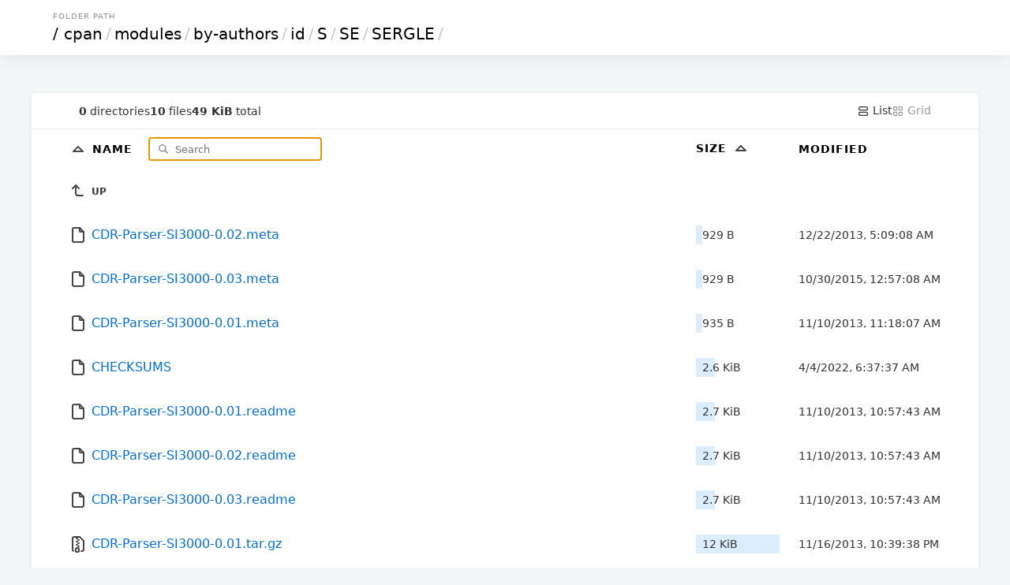

--- FILE ---
content_type: text/html; charset=utf-8
request_url: https://mirrors.sjtug.sjtu.edu.cn/cpan/modules/by-authors/id/S/SE/SERGLE/?sort=size&order=asc
body_size: 8551
content:

<!DOCTYPE html>
<html>
	<head>
		<title>SERGLE</title>
		<link rel="canonical" href="/cpan/modules/by-authors/id/S/SE/SERGLE/"  />
		<meta charset="utf-8">
		<meta name="color-scheme" content="light dark">
		<meta name="viewport" content="width=device-width, initial-scale=1.0">
<style nonce="15d56138-556f-45b5-99dd-c54e1b0efb99">
* { padding: 0; margin: 0; box-sizing: border-box; }

body {
	font-family: Inter, system-ui, sans-serif;
	font-size: 16px;
	text-rendering: optimizespeed;
	background-color: #f3f6f7;
	min-height: 100vh;
}

img,
svg {
	vertical-align: middle;
	z-index: 1;
}

img {
	max-width: 100%;
	max-height: 100%;
	border-radius: 5px;
}

td img {
	max-width: 1.5em;
	max-height: 2em;
	object-fit: cover;
}

body,
a,
svg,
.layout.current,
.layout.current svg,
.go-up {
	color: #333;
	text-decoration: none;
}

#layout-list, #layout-grid {
	cursor: pointer;
}

.wrapper {
	max-width: 1200px;
	margin-left: auto;
	margin-right: auto;
}

header,
.meta {
	padding-left: 5%;
	padding-right: 5%;
}

td a {
	color: #006ed3;
	text-decoration: none;
}

td a:hover {
	color: #0095e4;
}

td a:visited {
	color: #800080;
}

td a:visited:hover {
	color: #b900b9;
}

th:first-child,
td:first-child {
	width: 5%;
}

th:last-child,
td:last-child {
	width: 5%;
}

.size,
.timestamp {
	font-size: 14px;
}

.grid .size {
	font-size: 12px;
	margin-top: .5em;
	color: #496a84;
}

header {
	padding-top: 15px;
	padding-bottom: 15px;
	box-shadow: 0px 0px 20px 0px rgb(0 0 0 / 10%);
}

.breadcrumbs {
	text-transform: uppercase;
	font-size: 10px;
	letter-spacing: 1px;
	color: #939393;
	margin-bottom: 5px;
	padding-left: 3px;
}

h1 {
	font-size: 20px;
	font-family: Poppins, system-ui, sans-serif;
	font-weight: normal;
	white-space: nowrap;
	overflow-x: hidden;
	text-overflow: ellipsis;
	color: #c5c5c5;
}

h1 a,
th a {
	color: #000;
}

h1 a {
	padding: 0 3px;
	margin: 0 1px;
}

h1 a:hover {
	background: #ffffc4;
}

h1 a:first-child {
	margin: 0;
}

header,
main {
	background-color: white;
}

main {
	margin: 3em auto 0;
	border-radius: 5px;
	box-shadow: 0 2px 5px 1px rgb(0 0 0 / 5%);
}

.meta {
	display: flex;
	gap: 1em;
	font-size: 14px;
	border-bottom: 1px solid #e5e9ea;
	padding-top: 1em;
	padding-bottom: 1em;
}

#summary {
	display: flex;
	gap: 1em;
	align-items: center;
	margin-right: auto;
}

.filter-container {
	position: relative;
	display: inline-block;
	margin-left: 1em;
}

#search-icon {
	color: #777;
	position: absolute;
	height: 1em;
	top: .6em;
	left: .5em;
}

#filter {
	padding: .5em 1em .5em 2.5em;
	border: none;
	border: 1px solid #CCC;
	border-radius: 5px;
	font-family: inherit;
	position: relative;
	z-index: 2;
	background: none;
}

.layout,
.layout svg {
	color: #9a9a9a;
}

table {
	width: 100%;
	border-collapse: collapse;
}

tbody tr,
tbody tr a,
.entry a {
	transition: all .15s;
}

tbody tr:hover,
.grid .entry a:hover {
	background-color: #f4f9fd;
}

th,
td {
	text-align: left;
}

th {
	position: sticky;
	top: 0;
	background: white;
	white-space: nowrap;
	z-index: 2;
	text-transform: uppercase;
	font-size: 14px;
	letter-spacing: 1px;
	padding: .75em 0;
}

td {
	white-space: nowrap;
}

td:nth-child(2) {
	width: 75%;
}

td:nth-child(2) a {
	padding: 1em 0;
	display: block;
}

td:nth-child(3),
th:nth-child(3) {
	padding: 0 20px 0 20px;
	min-width: 150px;
}

td .go-up {
	text-transform: uppercase;
	font-size: 12px;
	font-weight: bold;
}

.name,
.go-up {
	word-break: break-all;
	overflow-wrap: break-word;
	white-space: pre-wrap;
}

.listing .icon-tabler {
	color: #454545;
}

.listing .icon-tabler-folder-filled {
	color: #ffb900 !important;
}

.sizebar {
	position: relative;
	padding: 0.25rem 0.5rem;
	display: flex;
}

.sizebar-bar {
	background-color: #dbeeff;
	position: absolute;
	top: 0;
	right: 0;
	bottom: 0;
	left: 0;
	z-index: 0;
	height: 100%;
	pointer-events: none;
}

.sizebar-text {
	position: relative;
	z-index: 1;
	overflow: hidden;
	text-overflow: ellipsis;
	white-space: nowrap;
}

.grid {
	display: grid;
	grid-template-columns: repeat(auto-fill, minmax(16em, 1fr));
	gap: 2px;
}

.grid .entry {
	position: relative;
	width: 100%;
}

.grid .entry a {
	display: flex;
	flex-direction: column;
	align-items: center;
	justify-content: center;
	padding: 1.5em;
	height: 100%;
}

.grid .entry svg {
	width: 75px;
	height: 75px;
}

.grid .entry img {
	max-height: 200px;
	object-fit: cover;
}

.grid .entry .name {
	margin-top: 1em;
}

footer {
	padding: 40px 20px;
	font-size: 12px;
	text-align: center;
}

.caddy-logo {
	display: inline-block;
	height: 2.5em;
	margin: 0 auto;
}

@media (max-width: 600px) {
	.hideable {
		display: none;
	}

	td:nth-child(2) {
		width: auto;
	}

	th:nth-child(3),
	td:nth-child(3) {
		padding-right: 5%;
		text-align: right;
	}

	h1 {
		color: #000;
	}

	h1 a {
		margin: 0;
	}

	#filter {
		max-width: 100px;
	}

	.grid .entry {
		max-width: initial;
	}
}


@media (prefers-color-scheme: dark) {
	html {
		background: black; /* overscroll */
	}

	body {
		background: linear-gradient(180deg, rgb(34 50 66) 0%, rgb(26 31 38) 100%);
		background-attachment: fixed;
	}

	body,
	a,
	svg,
	.layout.current,
	.layout.current svg,
	.go-up {
		color: #ccc;
	}

	h1 a,
	th a {
		color: white;
	}

	h1 {
		color: white;
	}

	h1 a:hover {
		background: hsl(213deg 100% 73% / 20%);
	}

	header,
	main,
	.grid .entry {
		background-color: #101720;
	}

	tbody tr:hover,
	.grid .entry a:hover {
		background-color: #162030;
		color: #fff;
	}

	th {
		background-color: #18212c;
	}

	td a,
	.listing .icon-tabler {
		color: #abc8e3;
	}

	td a:hover,
	td a:hover .icon-tabler {
		color: white;
	}

	td a:visited {
		color: #cd53cd;
	}

	td a:visited:hover {
		color: #f676f6;
	}

	#search-icon {
		color: #7798c4;
	}

	#filter {
		color: #ffffff;
		border: 1px solid #29435c;
	}

	.meta {
		border-bottom: 1px solid #222e3b;
	}

	.sizebar-bar {
		background-color: #1f3549;
	}

	.grid .entry a {
		background-color: #080b0f;
	}

	#Wordmark path,
	#R path {
		fill: #ccc !important;
	}
	#R circle {
		stroke: #ccc !important;
	}
}

</style>
</head>
<body>
	<header>
		<div class="wrapper">
			<div class="breadcrumbs">Folder Path</div>
				<h1>
					<a href="../../../../../../../">/</a><a href="../../../../../../">cpan</a>/<a href="../../../../../">modules</a>/<a href="../../../../">by-authors</a>/<a href="../../../">id</a>/<a href="../../">S</a>/<a href="../">SE</a>/<a href="">SERGLE</a>/
				</h1>
			</div>
		</header>
		<div class="wrapper">
			<main>
				<div class="meta">
					<div id="summary">
						<span class="meta-item">
							<b>0</b> directories
						</span>
						<span class="meta-item">
							<b>10</b> files
						</span>
						<span class="meta-item">
							<b>49 KiB</b> total
						</span>
					</div>
					<a id="layout-list" class='layoutcurrent'>
						<svg xmlns="http://www.w3.org/2000/svg" class="icon icon-tabler icon-tabler-layout-list" width="16" height="16" viewBox="0 0 24 24" stroke-width="2" stroke="currentColor" fill="none" stroke-linecap="round" stroke-linejoin="round">
							<path stroke="none" d="M0 0h24v24H0z" fill="none"/>
							<path d="M4 4m0 2a2 2 0 0 1 2 -2h12a2 2 0 0 1 2 2v2a2 2 0 0 1 -2 2h-12a2 2 0 0 1 -2 -2z"/>
							<path d="M4 14m0 2a2 2 0 0 1 2 -2h12a2 2 0 0 1 2 2v2a2 2 0 0 1 -2 2h-12a2 2 0 0 1 -2 -2z"/>
						</svg>
						List
					</a>
					<a id="layout-grid" class='layout'>
						<svg xmlns="http://www.w3.org/2000/svg" class="icon icon-tabler icon-tabler-layout-grid" width="16" height="16" viewBox="0 0 24 24" stroke-width="2" stroke="currentColor" fill="none" stroke-linecap="round" stroke-linejoin="round">
							<path stroke="none" d="M0 0h24v24H0z" fill="none"/>
							<path d="M4 4m0 1a1 1 0 0 1 1 -1h4a1 1 0 0 1 1 1v4a1 1 0 0 1 -1 1h-4a1 1 0 0 1 -1 -1z"/>
							<path d="M14 4m0 1a1 1 0 0 1 1 -1h4a1 1 0 0 1 1 1v4a1 1 0 0 1 -1 1h-4a1 1 0 0 1 -1 -1z"/>
							<path d="M4 14m0 1a1 1 0 0 1 1 -1h4a1 1 0 0 1 1 1v4a1 1 0 0 1 -1 1h-4a1 1 0 0 1 -1 -1z"/>
							<path d="M14 14m0 1a1 1 0 0 1 1 -1h4a1 1 0 0 1 1 1v4a1 1 0 0 1 -1 1h-4a1 1 0 0 1 -1 -1z"/>
						</svg>
						Grid
					</a>
				</div>
				<div class='listing'>
				<table aria-describedby="summary">
					<thead>
					<tr>
						<th></th>
						<th>
							<a href="?sort=namedirfirst&order=asc" class="icon sort">
								<svg xmlns="http://www.w3.org/2000/svg" class="icon icon-tabler icon-tabler-caret-up" width="24" height="24" viewBox="0 0 24 24" stroke-width="2" stroke="currentColor" fill="none" stroke-linecap="round" stroke-linejoin="round">
									<path stroke="none" d="M0 0h24v24H0z" fill="none"/>
									<path d="M18 14l-6 -6l-6 6h12"/>
								</svg>
							</a>
							<a href="?sort=name&order=asc">
								Name
							</a>

							<div class="filter-container">
								<svg id="search-icon" xmlns="http://www.w3.org/2000/svg" class="icon icon-tabler icon-tabler-search" width="24" height="24" viewBox="0 0 24 24" stroke-width="2" stroke="currentColor" fill="none" stroke-linecap="round" stroke-linejoin="round">
									<path stroke="none" d="M0 0h24v24H0z" fill="none"/>
									<path d="M10 10m-7 0a7 7 0 1 0 14 0a7 7 0 1 0 -14 0"/>
									<path d="M21 21l-6 -6"/>
								</svg>
								<input type="search" placeholder="Search" id="filter">
							</div>
						</th>
						<th>
							<a href="?sort=size&order=desc">
								Size
								<svg xmlns="http://www.w3.org/2000/svg" class="icon icon-tabler icon-tabler-caret-up" width="24" height="24" viewBox="0 0 24 24" stroke-width="2" stroke="currentColor" fill="none" stroke-linecap="round" stroke-linejoin="round">
									<path stroke="none" d="M0 0h24v24H0z" fill="none"/>
									<path d="M18 14l-6 -6l-6 6h12"/>
								</svg>
							</a>
						</th>
						<th class="hideable">
							<a href="?sort=time&order=asc">
								Modified
							</a>
						</th>
						<th class="hideable"></th>
					</tr>
					</thead>
					<tbody>
					<tr>
						<td></td>
						<td>
							<a href="..">
								<svg xmlns="http://www.w3.org/2000/svg" class="icon icon-tabler icon-tabler-corner-left-up" width="24" height="24" viewBox="0 0 24 24" stroke-width="2" stroke="currentColor" fill="none" stroke-linecap="round" stroke-linejoin="round">
									<path stroke="none" d="M0 0h24v24H0z" fill="none"/>
									<path d="M18 18h-6a3 3 0 0 1 -3 -3v-10l-4 4m8 0l-4 -4"/>
								</svg>
								<span class="go-up">Up</span>
							</a>
						</td>
						<td></td>
						<td class="hideable"></td>
						<td class="hideable"></td>
					</tr>
					<tr class="file">
						<td></td>
						<td>
							<a href="./CDR-Parser-SI3000-0.02.meta">
								
		<svg xmlns="http://www.w3.org/2000/svg" class="icon icon-tabler icon-tabler-file" width="24" height="24" viewBox="0 0 24 24" stroke-width="2" stroke="currentColor" fill="none" stroke-linecap="round" stroke-linejoin="round">
			<path stroke="none" d="M0 0h24v24H0z" fill="none"/>
			<path d="M14 3v4a1 1 0 0 0 1 1h4"/>
			<path d="M17 21h-10a2 2 0 0 1 -2 -2v-14a2 2 0 0 1 2 -2h7l5 5v11a2 2 0 0 1 -2 2z"/>
		</svg>
								<span class="name">CDR-Parser-SI3000-0.02.meta</span>
							</a>
						</td>
						<td class="size" data-size="929">
							<div class="sizebar">
								<div class="sizebar-bar"></div>
								<div class="sizebar-text">
									929 B
								</div>
							</div>
						</td>
						<td class="timestamp hideable">
							<time datetime="2013-12-22T05:09:08Z">12/22/2013 05:09:08 AM +00:00</time>
						</td>
						<td class="hideable"></td>
					</tr>
					<tr class="file">
						<td></td>
						<td>
							<a href="./CDR-Parser-SI3000-0.03.meta">
								
		<svg xmlns="http://www.w3.org/2000/svg" class="icon icon-tabler icon-tabler-file" width="24" height="24" viewBox="0 0 24 24" stroke-width="2" stroke="currentColor" fill="none" stroke-linecap="round" stroke-linejoin="round">
			<path stroke="none" d="M0 0h24v24H0z" fill="none"/>
			<path d="M14 3v4a1 1 0 0 0 1 1h4"/>
			<path d="M17 21h-10a2 2 0 0 1 -2 -2v-14a2 2 0 0 1 2 -2h7l5 5v11a2 2 0 0 1 -2 2z"/>
		</svg>
								<span class="name">CDR-Parser-SI3000-0.03.meta</span>
							</a>
						</td>
						<td class="size" data-size="929">
							<div class="sizebar">
								<div class="sizebar-bar"></div>
								<div class="sizebar-text">
									929 B
								</div>
							</div>
						</td>
						<td class="timestamp hideable">
							<time datetime="2015-10-30T00:57:08Z">10/30/2015 12:57:08 AM +00:00</time>
						</td>
						<td class="hideable"></td>
					</tr>
					<tr class="file">
						<td></td>
						<td>
							<a href="./CDR-Parser-SI3000-0.01.meta">
								
		<svg xmlns="http://www.w3.org/2000/svg" class="icon icon-tabler icon-tabler-file" width="24" height="24" viewBox="0 0 24 24" stroke-width="2" stroke="currentColor" fill="none" stroke-linecap="round" stroke-linejoin="round">
			<path stroke="none" d="M0 0h24v24H0z" fill="none"/>
			<path d="M14 3v4a1 1 0 0 0 1 1h4"/>
			<path d="M17 21h-10a2 2 0 0 1 -2 -2v-14a2 2 0 0 1 2 -2h7l5 5v11a2 2 0 0 1 -2 2z"/>
		</svg>
								<span class="name">CDR-Parser-SI3000-0.01.meta</span>
							</a>
						</td>
						<td class="size" data-size="935">
							<div class="sizebar">
								<div class="sizebar-bar"></div>
								<div class="sizebar-text">
									935 B
								</div>
							</div>
						</td>
						<td class="timestamp hideable">
							<time datetime="2013-11-10T11:18:07Z">11/10/2013 11:18:07 AM +00:00</time>
						</td>
						<td class="hideable"></td>
					</tr>
					<tr class="file">
						<td></td>
						<td>
							<a href="./CHECKSUMS">
								
		<svg xmlns="http://www.w3.org/2000/svg" class="icon icon-tabler icon-tabler-file" width="24" height="24" viewBox="0 0 24 24" stroke-width="2" stroke="currentColor" fill="none" stroke-linecap="round" stroke-linejoin="round">
			<path stroke="none" d="M0 0h24v24H0z" fill="none"/>
			<path d="M14 3v4a1 1 0 0 0 1 1h4"/>
			<path d="M17 21h-10a2 2 0 0 1 -2 -2v-14a2 2 0 0 1 2 -2h7l5 5v11a2 2 0 0 1 -2 2z"/>
		</svg>
								<span class="name">CHECKSUMS</span>
							</a>
						</td>
						<td class="size" data-size="2673">
							<div class="sizebar">
								<div class="sizebar-bar"></div>
								<div class="sizebar-text">
									2.6 KiB
								</div>
							</div>
						</td>
						<td class="timestamp hideable">
							<time datetime="2022-04-04T06:37:37Z">04/04/2022 06:37:37 AM +00:00</time>
						</td>
						<td class="hideable"></td>
					</tr>
					<tr class="file">
						<td></td>
						<td>
							<a href="./CDR-Parser-SI3000-0.01.readme">
								
		<svg xmlns="http://www.w3.org/2000/svg" class="icon icon-tabler icon-tabler-file" width="24" height="24" viewBox="0 0 24 24" stroke-width="2" stroke="currentColor" fill="none" stroke-linecap="round" stroke-linejoin="round">
			<path stroke="none" d="M0 0h24v24H0z" fill="none"/>
			<path d="M14 3v4a1 1 0 0 0 1 1h4"/>
			<path d="M17 21h-10a2 2 0 0 1 -2 -2v-14a2 2 0 0 1 2 -2h7l5 5v11a2 2 0 0 1 -2 2z"/>
		</svg>
								<span class="name">CDR-Parser-SI3000-0.01.readme</span>
							</a>
						</td>
						<td class="size" data-size="2778">
							<div class="sizebar">
								<div class="sizebar-bar"></div>
								<div class="sizebar-text">
									2.7 KiB
								</div>
							</div>
						</td>
						<td class="timestamp hideable">
							<time datetime="2013-11-10T10:57:43Z">11/10/2013 10:57:43 AM +00:00</time>
						</td>
						<td class="hideable"></td>
					</tr>
					<tr class="file">
						<td></td>
						<td>
							<a href="./CDR-Parser-SI3000-0.02.readme">
								
		<svg xmlns="http://www.w3.org/2000/svg" class="icon icon-tabler icon-tabler-file" width="24" height="24" viewBox="0 0 24 24" stroke-width="2" stroke="currentColor" fill="none" stroke-linecap="round" stroke-linejoin="round">
			<path stroke="none" d="M0 0h24v24H0z" fill="none"/>
			<path d="M14 3v4a1 1 0 0 0 1 1h4"/>
			<path d="M17 21h-10a2 2 0 0 1 -2 -2v-14a2 2 0 0 1 2 -2h7l5 5v11a2 2 0 0 1 -2 2z"/>
		</svg>
								<span class="name">CDR-Parser-SI3000-0.02.readme</span>
							</a>
						</td>
						<td class="size" data-size="2778">
							<div class="sizebar">
								<div class="sizebar-bar"></div>
								<div class="sizebar-text">
									2.7 KiB
								</div>
							</div>
						</td>
						<td class="timestamp hideable">
							<time datetime="2013-11-10T10:57:43Z">11/10/2013 10:57:43 AM +00:00</time>
						</td>
						<td class="hideable"></td>
					</tr>
					<tr class="file">
						<td></td>
						<td>
							<a href="./CDR-Parser-SI3000-0.03.readme">
								
		<svg xmlns="http://www.w3.org/2000/svg" class="icon icon-tabler icon-tabler-file" width="24" height="24" viewBox="0 0 24 24" stroke-width="2" stroke="currentColor" fill="none" stroke-linecap="round" stroke-linejoin="round">
			<path stroke="none" d="M0 0h24v24H0z" fill="none"/>
			<path d="M14 3v4a1 1 0 0 0 1 1h4"/>
			<path d="M17 21h-10a2 2 0 0 1 -2 -2v-14a2 2 0 0 1 2 -2h7l5 5v11a2 2 0 0 1 -2 2z"/>
		</svg>
								<span class="name">CDR-Parser-SI3000-0.03.readme</span>
							</a>
						</td>
						<td class="size" data-size="2778">
							<div class="sizebar">
								<div class="sizebar-bar"></div>
								<div class="sizebar-text">
									2.7 KiB
								</div>
							</div>
						</td>
						<td class="timestamp hideable">
							<time datetime="2013-11-10T10:57:43Z">11/10/2013 10:57:43 AM +00:00</time>
						</td>
						<td class="hideable"></td>
					</tr>
					<tr class="file">
						<td></td>
						<td>
							<a href="./CDR-Parser-SI3000-0.01.tar.gz">
								
	<svg xmlns="http://www.w3.org/2000/svg" class="icon icon-tabler icon-tabler-file-zip" width="24" height="24" viewBox="0 0 24 24" stroke-width="2" stroke="currentColor" fill="none" stroke-linecap="round" stroke-linejoin="round">
		<path stroke="none" d="M0 0h24v24H0z" fill="none"/>
		<path d="M6 20.735a2 2 0 0 1 -1 -1.735v-14a2 2 0 0 1 2 -2h7l5 5v11a2 2 0 0 1 -2 2h-1"/>
		<path d="M11 17a2 2 0 0 1 2 2v2a1 1 0 0 1 -1 1h-2a1 1 0 0 1 -1 -1v-2a2 2 0 0 1 2 -2z"/>
		<path d="M11 5l-1 0"/>
		<path d="M13 7l-1 0"/>
		<path d="M11 9l-1 0"/>
		<path d="M13 11l-1 0"/>
		<path d="M11 13l-1 0"/>
		<path d="M13 15l-1 0"/>
	</svg>
								<span class="name">CDR-Parser-SI3000-0.01.tar.gz</span>
							</a>
						</td>
						<td class="size" data-size="12045">
							<div class="sizebar">
								<div class="sizebar-bar"></div>
								<div class="sizebar-text">
									12 KiB
								</div>
							</div>
						</td>
						<td class="timestamp hideable">
							<time datetime="2013-11-16T22:39:38Z">11/16/2013 10:39:38 PM +00:00</time>
						</td>
						<td class="hideable"></td>
					</tr>
					<tr class="file">
						<td></td>
						<td>
							<a href="./CDR-Parser-SI3000-0.02.tar.gz">
								
	<svg xmlns="http://www.w3.org/2000/svg" class="icon icon-tabler icon-tabler-file-zip" width="24" height="24" viewBox="0 0 24 24" stroke-width="2" stroke="currentColor" fill="none" stroke-linecap="round" stroke-linejoin="round">
		<path stroke="none" d="M0 0h24v24H0z" fill="none"/>
		<path d="M6 20.735a2 2 0 0 1 -1 -1.735v-14a2 2 0 0 1 2 -2h7l5 5v11a2 2 0 0 1 -2 2h-1"/>
		<path d="M11 17a2 2 0 0 1 2 2v2a1 1 0 0 1 -1 1h-2a1 1 0 0 1 -1 -1v-2a2 2 0 0 1 2 -2z"/>
		<path d="M11 5l-1 0"/>
		<path d="M13 7l-1 0"/>
		<path d="M11 9l-1 0"/>
		<path d="M13 11l-1 0"/>
		<path d="M11 13l-1 0"/>
		<path d="M13 15l-1 0"/>
	</svg>
								<span class="name">CDR-Parser-SI3000-0.02.tar.gz</span>
							</a>
						</td>
						<td class="size" data-size="12209">
							<div class="sizebar">
								<div class="sizebar-bar"></div>
								<div class="sizebar-text">
									12 KiB
								</div>
							</div>
						</td>
						<td class="timestamp hideable">
							<time datetime="2014-01-30T22:22:34Z">01/30/2014 10:22:34 PM +00:00</time>
						</td>
						<td class="hideable"></td>
					</tr>
					<tr class="file">
						<td></td>
						<td>
							<a href="./CDR-Parser-SI3000-0.03.tar.gz">
								
	<svg xmlns="http://www.w3.org/2000/svg" class="icon icon-tabler icon-tabler-file-zip" width="24" height="24" viewBox="0 0 24 24" stroke-width="2" stroke="currentColor" fill="none" stroke-linecap="round" stroke-linejoin="round">
		<path stroke="none" d="M0 0h24v24H0z" fill="none"/>
		<path d="M6 20.735a2 2 0 0 1 -1 -1.735v-14a2 2 0 0 1 2 -2h7l5 5v11a2 2 0 0 1 -2 2h-1"/>
		<path d="M11 17a2 2 0 0 1 2 2v2a1 1 0 0 1 -1 1h-2a1 1 0 0 1 -1 -1v-2a2 2 0 0 1 2 -2z"/>
		<path d="M11 5l-1 0"/>
		<path d="M13 7l-1 0"/>
		<path d="M11 9l-1 0"/>
		<path d="M13 11l-1 0"/>
		<path d="M11 13l-1 0"/>
		<path d="M13 15l-1 0"/>
	</svg>
								<span class="name">CDR-Parser-SI3000-0.03.tar.gz</span>
							</a>
						</td>
						<td class="size" data-size="12510">
							<div class="sizebar">
								<div class="sizebar-bar"></div>
								<div class="sizebar-text">
									12 KiB
								</div>
							</div>
						</td>
						<td class="timestamp hideable">
							<time datetime="2015-10-30T01:05:13Z">10/30/2015 01:05:13 AM +00:00</time>
						</td>
						<td class="hideable"></td>
					</tr>
					</tbody>
				</table>
			</div>
			</main>
		</div>
		<footer>
			Served with
			<a rel="noopener noreferrer" href="https://caddyserver.com">
				<svg class="caddy-logo" viewBox="0 0 379 114" version="1.1" xmlns="http://www.w3.org/2000/svg" xmlns:xlink="http://www.w3.org/1999/xlink" xml:space="preserve" xmlns:serif="http://www.serif.com/" fill-rule="evenodd" clip-rule="evenodd" stroke-linecap="round" stroke-linejoin="round">
					<g transform="matrix(1,0,0,1,-1982.99,-530.985)">
						<g transform="matrix(1.16548,0,0,1.10195,1823.12,393.466)">
							<g transform="matrix(1,0,0,1,0.233052,1.17986)">
								<g id="Icon" transform="matrix(0.858013,0,0,0.907485,-3224.99,-1435.83)">
									<g>
										<g transform="matrix(-0.191794,-0.715786,0.715786,-0.191794,4329.14,4673.64)">
											<path d="M3901.56,610.734C3893.53,610.261 3886.06,608.1 3879.2,604.877C3872.24,601.608 3866.04,597.093 3860.8,591.633C3858.71,589.457 3856.76,587.149 3854.97,584.709C3853.2,582.281 3851.57,579.733 3850.13,577.066C3845.89,569.224 3843.21,560.381 3842.89,550.868C3842.57,543.321 3843.64,536.055 3845.94,529.307C3848.37,522.203 3852.08,515.696 3856.83,510.049L3855.79,509.095C3850.39,514.54 3846.02,520.981 3842.9,528.125C3839.84,535.125 3838.03,542.781 3837.68,550.868C3837.34,561.391 3839.51,571.425 3843.79,580.306C3845.27,583.38 3847.03,586.304 3849.01,589.049C3851.01,591.806 3853.24,594.39 3855.69,596.742C3861.75,602.568 3869,607.19 3877.03,610.1C3884.66,612.867 3892.96,614.059 3901.56,613.552L3901.56,610.734Z" fill="rgb(0,144,221)"/>
										</g>
										<g transform="matrix(-0.191794,-0.715786,0.715786,-0.191794,4329.14,4673.64)">
											<path d="M3875.69,496.573C3879.62,494.538 3883.8,492.897 3888.2,491.786C3892.49,490.704 3896.96,490.124 3901.56,490.032C3903.82,490.13 3906.03,490.332 3908.21,490.688C3917.13,492.147 3925.19,495.814 3932.31,500.683C3936.13,503.294 3939.59,506.335 3942.81,509.619C3947.09,513.98 3950.89,518.816 3953.85,524.232C3958.2,532.197 3960.96,541.186 3961.32,550.868C3961.61,558.748 3960.46,566.345 3957.88,573.322C3956.09,578.169 3953.7,582.753 3950.66,586.838C3947.22,591.461 3942.96,595.427 3938.27,598.769C3933.66,602.055 3928.53,604.619 3923.09,606.478C3922.37,606.721 3921.6,606.805 3920.93,607.167C3920.42,607.448 3920.14,607.854 3919.69,608.224L3920.37,610.389C3920.98,610.432 3921.47,610.573 3922.07,610.474C3922.86,610.344 3923.55,609.883 3924.28,609.566C3931.99,606.216 3938.82,601.355 3944.57,595.428C3947.02,592.903 3949.25,590.174 3951.31,587.319C3953.59,584.168 3955.66,580.853 3957.43,577.348C3961.47,569.34 3964.01,560.422 3964.36,550.868C3964.74,540.511 3962.66,530.628 3958.48,521.868C3955.57,515.775 3951.72,510.163 3946.95,505.478C3943.37,501.962 3939.26,498.99 3934.84,496.562C3926.88,492.192 3917.87,489.76 3908.37,489.229C3906.12,489.104 3903.86,489.054 3901.56,489.154C3896.87,489.06 3892.3,489.519 3887.89,490.397C3883.3,491.309 3878.89,492.683 3874.71,494.525L3875.69,496.573Z" fill="rgb(0,144,221)"/>
										</g>
									</g>
									<g>
										<g transform="matrix(-3.37109,-0.514565,0.514565,-3.37109,4078.07,1806.88)">
											<path d="M22,12C22,10.903 21.097,10 20,10C19.421,10 18.897,10.251 18.53,10.649C18.202,11.006 18,11.481 18,12C18,13.097 18.903,14 20,14C21.097,14 22,13.097 22,12Z" fill="none" fill-rule="nonzero" stroke="rgb(0,144,221)" stroke-width="1.05px"/>
										</g>
										<g transform="matrix(-5.33921,-5.26159,-3.12106,-6.96393,4073.87,1861.55)">
											<path d="M10.315,5.333C10.315,5.333 9.748,5.921 9.03,6.673C7.768,7.995 6.054,9.805 6.054,9.805L6.237,9.86C6.237,9.86 8.045,8.077 9.36,6.771C10.107,6.028 10.689,5.444 10.689,5.444L10.315,5.333Z" fill="rgb(0,144,221)"/>
										</g>
									</g>
									<g id="Padlock" transform="matrix(3.11426,0,0,3.11426,3938.31,1737.25)">
										<g>
											<path d="M9.876,21L18.162,21C18.625,21 19,20.625 19,20.162L19,11.838C19,11.375 18.625,11 18.162,11L5.838,11C5.375,11 5,11.375 5,11.838L5,16.758" fill="none" stroke="rgb(34,182,56)" stroke-width="1.89px" stroke-linecap="butt" stroke-linejoin="miter"/>
											<path d="M8,11L8,7C8,4.806 9.806,3 12,3C14.194,3 16,4.806 16,7L16,11" fill="none" fill-rule="nonzero" stroke="rgb(34,182,56)" stroke-width="1.89px"/>
										</g>
									</g>
									<g>
										<g transform="matrix(5.30977,0.697415,-0.697415,5.30977,3852.72,1727.97)">
											<path d="M22,12C22,11.659 21.913,11.337 21.76,11.055C21.421,10.429 20.756,10 20,10C18.903,10 18,10.903 18,12C18,13.097 18.903,14 20,14C21.097,14 22,13.097 22,12Z" fill="none" fill-rule="nonzero" stroke="rgb(0,144,221)" stroke-width="0.98px"/>
										</g>
										<g transform="matrix(4.93114,2.49604,1.11018,5.44847,3921.41,1726.72)">
											<path d="M8.902,6.77C8.902,6.77 7.235,8.253 6.027,9.366C5.343,9.996 4.819,10.502 4.819,10.502L5.52,11.164C5.52,11.164 6.021,10.637 6.646,9.951C7.749,8.739 9.219,7.068 9.219,7.068L8.902,6.77Z" fill="rgb(0,144,221)"/>
										</g>
									</g>
								</g>
								<g id="Text">
									<g id="Wordmark" transform="matrix(1.32271,0,0,2.60848,-899.259,-791.691)">
										<g id="y" transform="matrix(0.50291,0,0,0.281607,905.533,304.987)">
											<path d="M192.152,286.875L202.629,268.64C187.804,270.106 183.397,265.779 180.143,263.391C176.888,261.004 174.362,257.99 172.563,254.347C170.765,250.705 169.866,246.691 169.866,242.305L169.866,208.107L183.21,208.107L183.21,242.213C183.21,245.188 183.896,247.822 185.268,250.116C186.64,252.41 188.465,254.197 190.743,255.475C193.022,256.754 195.501,257.393 198.182,257.393C200.894,257.393 203.393,256.75 205.68,255.463C207.966,254.177 209.799,252.391 211.178,250.105C212.558,247.818 213.248,245.188 213.248,242.213L213.248,208.107L226.545,208.107L226.545,242.305C226.545,246.707 225.378,258.46 218.079,268.64C215.735,271.909 207.835,286.875 207.835,286.875L192.152,286.875Z" fill="rgb(47,47,47)" fill-rule="nonzero"/>
										</g>
										<g id="add" transform="matrix(0.525075,0,0,0.281607,801.871,304.987)">
											<g transform="matrix(116.242,0,0,116.242,161.846,267.39)">
												<path d="M0.276,0.012C0.227,0.012 0.186,0 0.15,-0.024C0.115,-0.048 0.088,-0.08 0.069,-0.12C0.05,-0.161 0.04,-0.205 0.04,-0.254C0.04,-0.305 0.051,-0.35 0.072,-0.39C0.094,-0.431 0.125,-0.463 0.165,-0.487C0.205,-0.51 0.254,-0.522 0.31,-0.522C0.366,-0.522 0.413,-0.51 0.452,-0.486C0.491,-0.463 0.521,-0.431 0.542,-0.39C0.562,-0.35 0.573,-0.305 0.573,-0.256L0.573,-0L0.458,-0L0.458,-0.095L0.456,-0.095C0.446,-0.076 0.433,-0.058 0.417,-0.042C0.401,-0.026 0.381,-0.013 0.358,-0.003C0.335,0.007 0.307,0.012 0.276,0.012ZM0.307,-0.086C0.337,-0.086 0.363,-0.093 0.386,-0.108C0.408,-0.123 0.426,-0.144 0.438,-0.17C0.45,-0.195 0.456,-0.224 0.456,-0.256C0.456,-0.288 0.45,-0.317 0.438,-0.342C0.426,-0.367 0.409,-0.387 0.387,-0.402C0.365,-0.417 0.338,-0.424 0.308,-0.424C0.276,-0.424 0.249,-0.417 0.226,-0.402C0.204,-0.387 0.186,-0.366 0.174,-0.341C0.162,-0.315 0.156,-0.287 0.156,-0.255C0.156,-0.224 0.162,-0.195 0.174,-0.169C0.186,-0.144 0.203,-0.123 0.226,-0.108C0.248,-0.093 0.275,-0.086 0.307,-0.086Z" fill="rgb(47,47,47)" fill-rule="nonzero"/>
											</g>
											<g transform="matrix(116.242,0,0,116.242,226.592,267.39)">
												<path d="M0.306,0.012C0.265,0.012 0.229,0.006 0.196,-0.008C0.163,-0.021 0.135,-0.039 0.112,-0.064C0.089,-0.088 0.071,-0.117 0.059,-0.151C0.046,-0.185 0.04,-0.222 0.04,-0.263C0.04,-0.315 0.051,-0.36 0.072,-0.399C0.093,-0.437 0.122,-0.468 0.159,-0.489C0.196,-0.511 0.239,-0.522 0.287,-0.522C0.311,-0.522 0.333,-0.518 0.355,-0.511C0.377,-0.504 0.396,-0.493 0.413,-0.48C0.431,-0.466 0.445,-0.451 0.455,-0.433L0.456,-0.433L0.456,-0.73L0.571,-0.73L0.571,-0.261C0.571,-0.205 0.56,-0.156 0.537,-0.115C0.515,-0.074 0.484,-0.043 0.444,-0.021C0.405,0.001 0.358,0.012 0.306,0.012ZM0.306,-0.086C0.335,-0.086 0.361,-0.093 0.384,-0.107C0.406,-0.122 0.423,-0.141 0.436,-0.167C0.448,-0.192 0.455,-0.221 0.455,-0.255C0.455,-0.288 0.448,-0.317 0.436,-0.343C0.423,-0.368 0.406,-0.388 0.383,-0.402C0.361,-0.417 0.335,-0.424 0.305,-0.424C0.276,-0.424 0.251,-0.417 0.228,-0.402C0.206,-0.387 0.188,-0.368 0.175,-0.342C0.163,-0.317 0.156,-0.288 0.156,-0.255C0.156,-0.222 0.163,-0.193 0.175,-0.167C0.188,-0.142 0.206,-0.122 0.229,-0.108C0.251,-0.093 0.277,-0.086 0.306,-0.086Z" fill="rgb(47,47,47)" fill-rule="nonzero"/>
											</g>
											<g transform="matrix(116.242,0,0,116.242,290.293,267.39)">
												<path d="M0.306,0.012C0.265,0.012 0.229,0.006 0.196,-0.008C0.163,-0.021 0.135,-0.039 0.112,-0.064C0.089,-0.088 0.071,-0.117 0.059,-0.151C0.046,-0.185 0.04,-0.222 0.04,-0.263C0.04,-0.315 0.051,-0.36 0.072,-0.399C0.093,-0.437 0.122,-0.468 0.159,-0.489C0.196,-0.511 0.239,-0.522 0.287,-0.522C0.311,-0.522 0.333,-0.518 0.355,-0.511C0.377,-0.504 0.396,-0.493 0.413,-0.48C0.431,-0.466 0.445,-0.451 0.455,-0.433L0.456,-0.433L0.456,-0.73L0.571,-0.73L0.571,-0.261C0.571,-0.205 0.56,-0.156 0.537,-0.115C0.515,-0.074 0.484,-0.043 0.444,-0.021C0.405,0.001 0.358,0.012 0.306,0.012ZM0.306,-0.086C0.335,-0.086 0.361,-0.093 0.384,-0.107C0.406,-0.122 0.423,-0.141 0.436,-0.167C0.448,-0.192 0.455,-0.221 0.455,-0.255C0.455,-0.288 0.448,-0.317 0.436,-0.343C0.423,-0.368 0.406,-0.388 0.383,-0.402C0.361,-0.417 0.335,-0.424 0.305,-0.424C0.276,-0.424 0.251,-0.417 0.228,-0.402C0.206,-0.387 0.188,-0.368 0.175,-0.342C0.163,-0.317 0.156,-0.288 0.156,-0.255C0.156,-0.222 0.163,-0.193 0.175,-0.167C0.188,-0.142 0.206,-0.122 0.229,-0.108C0.251,-0.093 0.277,-0.086 0.306,-0.086Z" fill="rgb(47,47,47)" fill-rule="nonzero"/>
											</g>
										</g>
										<g id="c" transform="matrix(-0.0716462,0.31304,-0.583685,-0.0384251,1489.76,-444.051)">
											<path d="M2668.11,700.4C2666.79,703.699 2666.12,707.216 2666.12,710.766C2666.12,726.268 2678.71,738.854 2694.21,738.854C2709.71,738.854 2722.3,726.268 2722.3,710.766C2722.3,704.111 2719.93,697.672 2715.63,692.597L2707.63,699.378C2710.33,702.559 2711.57,706.602 2711.81,710.766C2712.2,717.38 2706.61,724.52 2697.27,726.637C2683.9,728.581 2676.61,720.482 2676.61,710.766C2676.61,708.541 2677.03,706.336 2677.85,704.269L2668.11,700.4Z" fill="rgb(46,46,46)"/>
										</g>
									</g>
									<g id="R" transform="matrix(0.426446,0,0,0.451034,-1192.44,-722.167)">
										<g transform="matrix(1,0,0,1,-0.10786,0.450801)">
											<g transform="matrix(12.1247,0,0,12.1247,3862.61,1929.9)">
												<path d="M0.073,-0L0.073,-0.7L0.383,-0.7C0.428,-0.7 0.469,-0.69 0.506,-0.67C0.543,-0.651 0.572,-0.623 0.594,-0.588C0.616,-0.553 0.627,-0.512 0.627,-0.465C0.627,-0.418 0.615,-0.377 0.592,-0.342C0.569,-0.306 0.539,-0.279 0.501,-0.259L0.57,-0.128C0.574,-0.12 0.579,-0.115 0.584,-0.111C0.59,-0.107 0.596,-0.106 0.605,-0.106L0.664,-0.106L0.664,-0L0.587,-0C0.56,-0 0.535,-0.007 0.514,-0.02C0.493,-0.034 0.476,-0.052 0.463,-0.075L0.381,-0.232C0.375,-0.231 0.368,-0.231 0.361,-0.231C0.354,-0.231 0.347,-0.231 0.34,-0.231L0.192,-0.231L0.192,-0L0.073,-0ZM0.192,-0.336L0.368,-0.336C0.394,-0.336 0.417,-0.341 0.438,-0.351C0.459,-0.361 0.476,-0.376 0.489,-0.396C0.501,-0.415 0.507,-0.438 0.507,-0.465C0.507,-0.492 0.501,-0.516 0.488,-0.535C0.475,-0.554 0.459,-0.569 0.438,-0.579C0.417,-0.59 0.394,-0.595 0.369,-0.595L0.192,-0.595L0.192,-0.336Z" fill="rgb(46,46,46)" fill-rule="nonzero"/>
											</g>
										</g>
										<g transform="matrix(1,0,0,1,0.278569,0.101881)">
											<circle cx="3866.43" cy="1926.14" r="8.923" fill="none" stroke="rgb(46,46,46)" stroke-width="2px" stroke-linecap="butt" stroke-linejoin="miter"/>
										</g>
									</g>
								</g>
							</g>
						</g>
					</g>
				</svg>
			</a>
		</footer>

		<script nonce="15d56138-556f-45b5-99dd-c54e1b0efb99">
			// @license magnet:?xt=urn:btih:8e4f440f4c65981c5bf93c76d35135ba5064d8b7&dn=apache-2.0.txt Apache-2.0
			const filterEl = document.getElementById('filter');
			filterEl?.focus({ preventScroll: true });

			function initPage() {
				// populate and evaluate filter
				if (!filterEl?.value) {
					const filterParam = new URL(window.location.href).searchParams.get('filter');
					if (filterParam) {
						filterEl.value = filterParam;
					}
				}
				filter();

				// fill in size bars
				let largest = 0;
				document.querySelectorAll('.size').forEach(el => {
					largest = Math.max(largest, Number(el.dataset.size));
				});
				document.querySelectorAll('.size').forEach(el => {
					const size = Number(el.dataset.size);
					const sizebar = el.querySelector('.sizebar-bar');
					if (sizebar) {
						sizebar.style.width = `${size/largest * 100}%`;
					}
				});
			}

			function filter() {
				if (!filterEl) return;
				const q = filterEl.value.trim().toLowerCase();
				document.querySelectorAll('tr.file').forEach(function(el) {
					if (!q) {
						el.style.display = '';
						return;
					}
					const nameEl = el.querySelector('.name');
					const nameVal = nameEl.textContent.trim().toLowerCase();
					if (nameVal.indexOf(q) !== -1) {
						el.style.display = '';
					} else {
						el.style.display = 'none';
					}
				});
			}

			const filterElem = document.getElementById("filter");
			if (filterElem) {
				filterElem.addEventListener("keyup", filter);
			}

			document.getElementById("layout-list").addEventListener("click", function() {
				queryParam('layout', '');
			});
			document.getElementById("layout-grid").addEventListener("click", function() {
				queryParam('layout', 'grid');
			});

			window.addEventListener("load", initPage);

			function queryParam(k, v) {
				const qs = new URLSearchParams(window.location.search);
				if (!v) {
					qs.delete(k);
				} else {
					qs.set(k, v);
				}
				const qsStr = qs.toString();
				if (qsStr) {
					window.location.search = qsStr;
				} else {
					window.location = window.location.pathname;
				}
			}

			function localizeDatetime(e, index, ar) {
				if (e.textContent === undefined) {
					return;
				}
				var d = new Date(e.getAttribute('datetime'));
				if (isNaN(d)) {
					d = new Date(e.textContent);
					if (isNaN(d)) {
						return;
					}
				}
				e.textContent = d.toLocaleString();
			}
			var timeList = Array.prototype.slice.call(document.getElementsByTagName("time"));
			timeList.forEach(localizeDatetime);
			// @license-end
		</script>
	</body>
</html>
